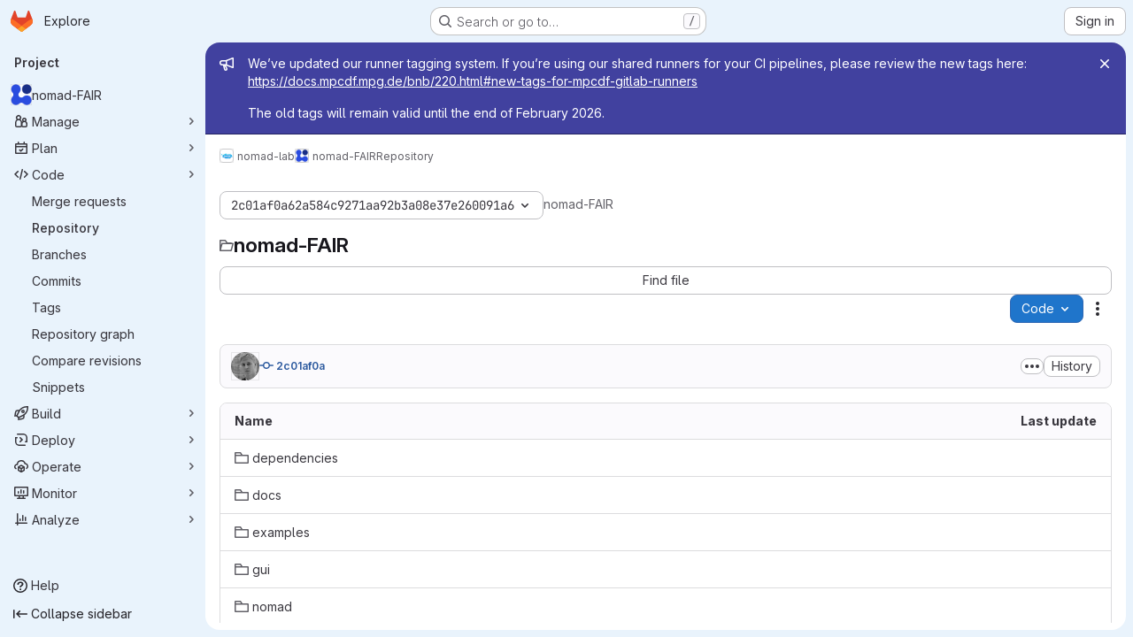

--- FILE ---
content_type: image/svg+xml
request_url: https://gitlab.mpcdf.mpg.de/assets/icon_anchor-297aa9b0225eff3d6d0da74ce042a0ed5575b92aa66b7109a5e060a795b42e36.svg
body_size: 363
content:
<svg xmlns="http://www.w3.org/2000/svg" width="16" height="16" viewBox="0 0 16 16"><path fill="#333" fill-rule="evenodd" d="M9.683 6.676l-.047-.048C8.27 5.26 6.07 5.243 4.726 6.588l-2.29 2.29c-1.344 1.344-1.328 3.544.04 4.91 1.366 1.368 3.564 1.385 4.908.04l1.753-1.752c-.695.074-1.457-.078-2.176-.444L5.934 12.66c-.634.634-1.67.625-2.312-.017-.642-.643-.65-1.677-.017-2.312L6.035 7.9c.634-.634 1.67-.625 2.312.017.024.024.048.05.07.075l.003-.002c.36.36.943.366 1.3.01.355-.356.35-.938-.01-1.3l-.027-.024zM6.58 9.586l.048.05c1.367 1.366 3.565 1.384 4.91.04l2.29-2.292c1.344-1.343 1.328-3.542-.04-4.91-1.366-1.366-3.564-1.384-4.908-.04L7.127 4.187c.695-.074 1.457.078 2.176.444l1.028-1.027c.635-.634 1.67-.624 2.313.017.643.644.652 1.678.018 2.312l-2.43 2.432c-.635.634-1.67.624-2.313-.018-.024-.024-.048-.05-.07-.075l-.003.004c-.36-.362-.943-.367-1.3-.01-.355.355-.35.937.01 1.3.01.007.018.015.027.023z"/></svg>